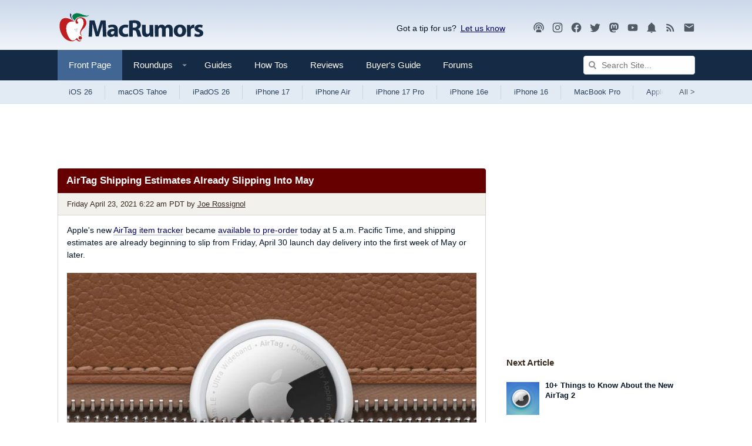

--- FILE ---
content_type: text/plain; charset=utf-8
request_url: https://ads.adthrive.com/http-api/cv2
body_size: 5285
content:
{"om":["07qjzu81","08189wfv","0e1i2dcd","0g8i9uvz","0iyi1awv","0pycs8g7","0rfyztve","0s298m4lr19","0y0basn0","1","1011_176_CR52238607","1011_302_56982207","1011_74_18364134","1028_8739738","10310289136970_514411517","10ua7afe","11142692","11509227","1185:1610326728","11896988","12010080","12010084","12010088","12168663","12169133","12171164","12171239","12176509","12181250","12181287","124843_10","124844_23","124848_8","124853_8","12931029","1453468","17_23391179","17_23391206","17_23391215","17_24766937","17_24794113","17_24794132","17_24794138","17_24794140","17_24794141","1819l5qo","1891/84814","1IWwPyLfI28","1ftzvfyu","1h7yhpl7","1hq8r86w","1qycnxb6","1szmtd70","2132:45327624","2132:45327625","2132:45327626","2132:45573264","2132:46039087","2132:46039090","2132:46039513","2149:10868755","2149:12181287","2179:581121500461316663","2179:587183202622605216","2179:587972454577294590","2179:588366512778827143","2179:588969843258627169","2179:590157627360862445","2179:594033992319641821","2249:512188092","2249:650650503","2249:700758149","2307:00xbjwwl","2307:0pycs8g7","2307:0sm4lr19","2307:0y0basn0","2307:1819l5qo","2307:1ftzvfyu","2307:1h7yhpl7","2307:1szmtd70","2307:2gev4xcy","2307:352p7o32","2307:3v2n6fcp","2307:3xh2cwy9","2307:4etfwvf1","2307:5s8wi8hf","2307:5vb39qim","2307:66r1jy9h","2307:7cmeqmw8","2307:7uqs49qv","2307:7xb3th35","2307:8orkh93v","2307:9925w9vu","2307:9krcxphu","2307:a566o9hb","2307:a7wye4jw","2307:b5e77p2y","2307:c7mn7oi0","2307:cuudl2xr","2307:ez8lh6cn","2307:f3tdw9f3","2307:f5uvyvzt","2307:fqeh4hao","2307:g749lgab","2307:gn3plkq1","2307:h9hxhm9h","2307:hfqgqvcv","2307:icajkkn0","2307:k2xfz54q","2307:kx5rgl0a","2307:o0qyxun9","2307:oj70mowv","2307:pi9dvb89","2307:pkydekxi","2307:r0u09phz","2307:r6vl3f1t","2307:revf1erj","2307:rnvjtx7r","2307:s400875z","2307:sj78qu8s","2307:ttjmhjja","2307:tty470r7","2307:u30fsj32","2307:u4atmpu4","2307:ubjltf5y","2307:v958nz4c","2307:wdpqcqr6","2307:x7xpgcfc","2307:xson3pvm","2307:y96tvrmt","2307:yck56l4i","2307:z2zvrgyz","2307:zjn6yvkc","2307:zommpwhw","2307:zw6jpag6","23618421","23786257","2409_15064_70_85808977","2409_15064_70_86698023","2409_25495_176_CR52092921","2409_25495_176_CR52092922","2409_25495_176_CR52092923","2409_25495_176_CR52092958","2409_25495_176_CR52150651","2409_25495_176_CR52178316","2409_25495_176_CR52178317","2409_25495_176_CR52238615","25_13mvd7kb","25_53v6aquw","25_oz31jrd0","25_pz8lwofu","25_ti0s3bz3","25_yi6qlg3p","25_ztlksnbe","262805","262808","2662_200562_8172741","2662_200562_T26329947","2676:85392610","2676:86698029","2676:86910249","2711_64_12156461","2715_9888_262592","2715_9888_440665","2715_9888_501369","2715_9888_549635","2760:176_CR52092921","28925636","28933536","29402249","29414696","29414711","2y8cdpp5","308_125203_19","308_125204_13","31809564","33419345","33419362","33604490","33605023","33605403","33605516","33605623","33608594","33627470","33637455","34552895","3490:CR52223710","352p7o32","3646_185414_T26335189","3646_185414_T26469746","3658_104709_h9hxhm9h","3658_104709_s400875z","3658_104709_wdpqcqr6","3658_136236_hn3eanl8","3658_136236_x7xpgcfc","3658_150236_gtdy3hrw","3658_15032_e1an7fls","3658_15038_0c8tzhqm","3658_15078_cuudl2xr","3658_15078_fqeh4hao","3658_15078_revf1erj","3658_15106_u4atmpu4","3658_155735_0pycs8g7","3658_18008_hswgcqif","3658_203382_f3tdw9f3","3658_203382_y96tvrmt","3658_203382_z2zvrgyz","3658_20835_bbmp7y9z","3658_22079_mne39gsk","3658_229286_zisbjpsl","3658_90931_T24097038","37cerfai","381513943572","3FmyHoEgGW4","3LMBEkP-wis","3d4r29fd","3v2n6fcp","3xh2cwy9","40209386","409_225978","409_228370","4111IP31KS13125135_13","41748106","43a7ptxe","440665","44629254","44764946","458901553568","485027845327","48629971","48858734","49606652","4etfwvf1","4qks9viz","4z9jua9x","4zai8e8t","50479792","51372434","514819301","52366877","526f4879-e57e-43f4-9f61-a5a7ecb031c5","53v6aquw","5504:203529","5504:203709","5504:203733","5504:203745","5504:203977","5510:1nswb35c","5510:cymho2zs","5510:g53t89bp","5510:jlqm3ol6","5510:quk7w53j","5510:r6vl3f1t","5510:u4atmpu4","5510:ycxmeyu6","5510:zh83vvb7","55344564","5563_66529_OADD2.10239397485002_1FLORUX8AK1U6Y8NF","5563_66529_OADD2.7353135342689_1CAVGR35CFT1FC2SBI","55726194","55763524","557_409_216596","557_409_220139","557_409_220334","557_409_228085","557_409_228105","558_93_rk5pkdan","558_93_s4s41bit","558_93_u4atmpu4","56071098","56341213","576579265155","579593739337040696","585139266317201118","588062576109","588463996220411211","588837179414603875","589318202881681006","590157627360862445","594033992319641821","59780459","59780461","59780474","59818357","59856354","5g9x6tt0","5s8wi8hf","60157556","60168597","60485583","60638194","60842446","61085224","61526215","61789530","618576351","618876699","618980679","619089559","61916211","61916223","61916225","61916229","61932920","61932925","62187798","6226527043","6226527055","6250_66552_1112888883","6250_66552_1114985353","6250_66552_873834986","627309156","627309159","627506494","628015148","628086965","628153053","628153173","628222860","628223277","628360579","628360582","628444259","628444262","628444349","628444433","628444439","628456307","628456310","628456313","628456379","628456382","628456391","628456403","628622163","628622166","628622169","628622172","628622178","628622241","628622244","628622247","628622250","628683371","628687043","628687157","628687460","628687463","628803013","628841673","629007394","629009180","629167998","629168001","629168010","629168565","629171196","629171202","62946748","62976224","62978305","62978887","630137823","630928655","63097179","63123386","63153803","63153901","636401453420","6365_61796_742174851279","6365_61796_784844652399","6365_61796_784880274628","636910768489","651637461","6547_67916_7hfbMBnPUxCbtDWuqvgr","6547_67916_JwTlAw4r1pBrOeWJS4WM","6547_67916_ipTzV3tEBRt7opL0mVDr","6547_67916_jhEPbwGvbwY3RGgswo0m","6547_67916_qDSniZ58Gwet48gG8VUa","659216891404","663293679","667964112","690_99485_1610326728","695879875","697189874","697525780","697525781","697525793","697525795","697876999","6ejtrnf9","6mrds7pc","6ok4bauh","6q6gnywp","6tj9m7jw","6uykb2q5","6z26stpw","6zt4aowl","700109391","700109393","702720175","704889081","705127202","725307849769","731565396922","74243_74_18364017","74243_74_18364062","74243_74_18364087","74243_74_18364134","74wv3qdx","7545834","76mreekc","786935973586","788746499674","794109848040","7969_149355_42072323","7969_149355_45904667","7969_149355_45999649","7969_149355_46137659","79d14d80-f5c2-46fa-b3aa-e40b7c0e1922","7cmeqmw8","7ituowqj","7mnonaxp","7q298kajqck","7qkajqck","7sf7w6kh","7u298qs49qv","7xb3th35","7yz8chnz","8126244","8152859","8152878","8152879","8160967","8193078","82133859","8341_230731_585139266317201118","8341_230731_590157627360862445","8341_230731_594033992319641821","83464488","84805506","84805511","85393202","85402401","85690530","85943196","85943197","85943199","85943314","86434333","8666/87feac90a39a46fc478dd6042af9e7cc","86698143","86888315","86888318","86888319","86888321","86888333","86925937","8831024240_564549740","88a29857-d808-4bb1-a2dd-b81611cb2122","8b5u826e","8hi0spuk","8o298rkh93v","8orkh93v","9057/211d1f0fa71d1a58cabee51f2180e38f","9057/37a3ff30354283181bfb9fb2ec2f8f75","9057/5f448328401da696520ae886a00965e2","91950666","91950669","93_a1m9wazh","9638247","97_8193073","97_8193078","9925w9vu","99q18eux","9bemdp1b","9krcxphu","9vj21krg","9yffr0hr","F9Qm1g4anuk","KXbVAoi3Slg","NplsJAxRH1w","ZgdBfjl1vtQ","a1vt6lsg","a3ts2hcp","a566o9hb","a7wye4jw","a8beztgq","af9kspoi","ahnxpq60","ascierwp","axw5pt53","ay2adghj","b90cwbcd","bbmp7y9z","bd5xg6f6","bu0fzuks","bwwbm3ch","c25t9p0u","c7z0h277","cjsd6ifa","cr-1oplzoysubwe","cr-29p8ow2ruatj","cr-2azmi2ttu9vd","cr-2azmi2ttuatj","cr-2azmi2ttubwe","cr-2azmi2ttubxe","cr-6imfabtvu9vd","cr-Bitc7n_p9iw__vat__49i_k_6v6_h_jce2vj5h_KnXNU4yjl","cr-Bitc7n_p9iw__vat__49i_k_6v6_h_jce2vj5h_PxWzTvgmq","cr-Bitc7n_p9iw__vat__49i_k_6v6_h_jce2vj5h_Sky0Cdjrj","cr-Bitc7n_p9iw__vat__49i_k_6v6_h_jce2vj5h_yApYgdjrj","cr-a9s2xe7rubwj","cr-a9s2xf8vubwj","cr-aaqt0j5subwj","cr-aav1zf7subwj","cr-aav22g2vubwj","cr-aaw20e0subwj","cr-aaw20e1rubwj","cr-aaw20e2pubwj","cr-aaw20e2vubwj","cr-aaw20e2wubwj","cr-aaw20e3pubwj","cr-aaw20e3rubwj","cr-aawz2m3vubwj","cr-aawz2m4qubwj","cr-aawz3f0subwj","cr-aawz3f4wubwj","cr-b36v89xyu9vd","cr-f30wpu2uuatj","cr-g7ywwk2qvft","cr-ghun4f53u9vd","cr-gugddm2kuatj","cr-m7zg3skhuatj","cr223-dasw5l4qxeu","cr223-e8tw3e4qxeu","cu298udl2xr","cuudl2xr","cv0h9mrv","cymho2zs","d00324f6-1176-4318-b466-2e79b074b3b1","d02sgs5o","de66hk0y","dfru8eib","dsugp5th","dt8ncuzh","duovgl0f","dwghal43","dxfpbb3p","e0I4RqZGRHk","ec0fc466-deca-4c64-b658-e34613412a3b","echvksei","extremereach_creative_76559239","ey8vsnzk","ez8lh6cn","f0u03q6w","f3h9fqou","f3tdw9f3","f6ik4wlr","fdujxvyb","fhnzmvqw","fj298p0ceax","fpbj0p83","fq298eh4hao","fqeh4hao","fso39hpp","g29thswx","g2ozgyf2","g749lgab","gn3plkq1","gtdy3hrw","h1m1w12p","h4d8w3i0","hd03otsi","hf298qgqvcv","hffavbt7","hfqgqvcv","hn3eanl8","hswgcqif","hu52wf5i","hxxrc6st","i2aglcoy","i35hdrxv","icajkkn0","j39smngx","jlqm3ol6","jsy1a3jk","k159qvvl","kk2985768bd","kl6f4xmt","l2s786m6","l4p5cwls","lc408s2k","ll77hviy","lqdvaorh","lshbpt6z","lxlnailk","m9tz4e6u","mhk98j8a","mmr74uc4","mne39gsk","mnzinbrt","mtsc0nih","muvxy961","n8w0plts","nrlkfmof","nx53afwv","o2s05iig","o4jf439x","of8dd9pr","ofoon6ir","oj70mowv","ooo6jtia","p0noqqn9","p0odjzyt","pagvt0pd","pefxr7k2","pi9dvb89","pkydekxi","pl298th4l1a","plth4l1a","pm9dmfkk","ppn03peq","pz8lwofu","qqvgscdx","qt09ii59","quk7w53j","quuhpp2i","r0u09phz","r3co354x","r6vl3f1t","revf1erj","riaslz7g","rrlikvt1","s400875z","s4s41bit","sbkk6qvv","sj78qu8s","ssnofwh5","sx4g9qe6","szng7r8g","t2dlmwva","ti0s3bz3","tjdlqflr","tlbbqljf","tt298y470r7","tzngt86j","u2x4z0j8","u30fsj32","u32980fsj32","u4atmpu4","u7863qng","uivzqpih","ujl9wsn7","uub4x53l","v705kko8","v8v6h2i5","vdpy7l2e","ven7pu1c","vw7814n5","w1ws81sy","w3ez2pdd","wdpfp43w","wfxqcwx7","wih2rdv3","wu5qr81l","wvuhrb6o","wx298fnrapl","wxfnrapl","x7xpgcfc","xgjdt26g","xies7jcx","xncaqh7c","xson3pvm","xtxa8s2d","y141rtv6","y96tvrmt","yass8yy7","yck56l4i","ycxmeyu6","ygwxiaon","yi6qlg3p","ymlqngxd","z2zvrgyz","zaiy3lqy","zd631qlo","zep75yl2","zgw37lur","zh83vvb7","ziox91q0","zisbjpsl","zj298n6yvkc","zvimi39d","zwzjgvpw","7979132","7979135"],"pmp":[],"adomains":["123notices.com","1md.org","about.bugmd.com","acelauncher.com","adameve.com","akusoli.com","allyspin.com","askanexpertonline.com","atomapplications.com","bassbet.com","betsson.gr","biz-zone.co","bizreach.jp","braverx.com","bubbleroom.se","bugmd.com","buydrcleanspray.com","byrna.com","capitaloneshopping.com","clarifion.com","combatironapparel.com","controlcase.com","convertwithwave.com","cotosen.com","countingmypennies.com","cratedb.com","croisieurope.be","cs.money","dallasnews.com","definition.org","derila-ergo.com","dhgate.com","dhs.gov","displate.com","easyprint.app","easyrecipefinder.co","fabpop.net","familynow.club","fla-keys.com","folkaly.com","g123.jp","gameswaka.com","getbugmd.com","getconsumerchoice.com","getcubbie.com","gowavebrowser.co","gowdr.com","gransino.com","grosvenorcasinos.com","guard.io","hero-wars.com","holts.com","instantbuzz.net","itsmanual.com","jackpotcitycasino.com","justanswer.com","justanswer.es","la-date.com","lightinthebox.com","liverrenew.com","local.com","lovehoney.com","lulutox.com","lymphsystemsupport.com","manualsdirectory.org","meccabingo.com","medimops.de","mensdrivingforce.com","millioner.com","miniretornaveis.com","mobiplus.me","myiq.com","national-lottery.co.uk","naturalhealthreports.net","nbliver360.com","nikke-global.com","nordicspirit.co.uk","nuubu.com","onlinemanualspdf.co","original-play.com","outliermodel.com","paperela.com","paradisestays.site","parasiterelief.com","peta.org","photoshelter.com","plannedparenthood.org","playvod-za.com","printeasilyapp.com","printwithwave.com","profitor.com","quicklearnx.com","quickrecipehub.com","rakuten-sec.co.jp","rangeusa.com","refinancegold.com","robocat.com","royalcaribbean.com","saba.com.mx","shift.com","simple.life","spinbara.com","systeme.io","taboola.com","tackenberg.de","temu.com","tenfactorialrocks.com","theoceanac.com","topaipick.com","totaladblock.com","usconcealedcarry.com","vagisil.com","vegashero.com","vegogarden.com","veryfast.io","viewmanuals.com","viewrecipe.net","votervoice.net","vuse.com","wavebrowser.co","wavebrowserpro.com","weareplannedparenthood.org","xiaflex.com","yourchamilia.com"]}